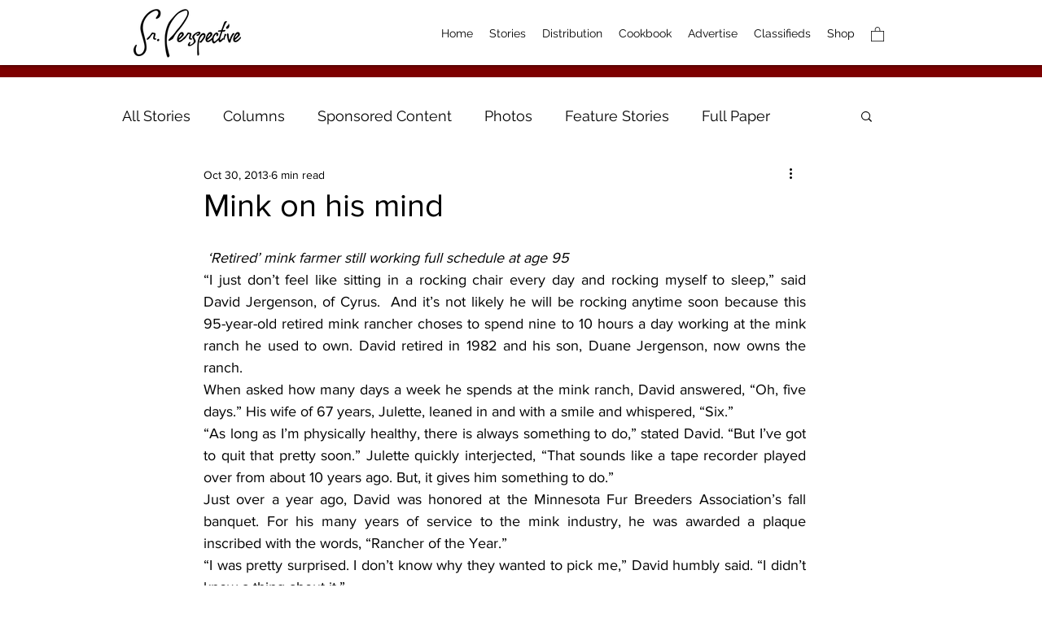

--- FILE ---
content_type: text/html; charset=utf-8
request_url: https://www.google.com/recaptcha/api2/aframe
body_size: 271
content:
<!DOCTYPE HTML><html><head><meta http-equiv="content-type" content="text/html; charset=UTF-8"></head><body><script nonce="iPcZe4WhSGCA4KvjNxSNIw">/** Anti-fraud and anti-abuse applications only. See google.com/recaptcha */ try{var clients={'sodar':'https://pagead2.googlesyndication.com/pagead/sodar?'};window.addEventListener("message",function(a){try{if(a.source===window.parent){var b=JSON.parse(a.data);var c=clients[b['id']];if(c){var d=document.createElement('img');d.src=c+b['params']+'&rc='+(localStorage.getItem("rc::a")?sessionStorage.getItem("rc::b"):"");window.document.body.appendChild(d);sessionStorage.setItem("rc::e",parseInt(sessionStorage.getItem("rc::e")||0)+1);localStorage.setItem("rc::h",'1768761239975');}}}catch(b){}});window.parent.postMessage("_grecaptcha_ready", "*");}catch(b){}</script></body></html>